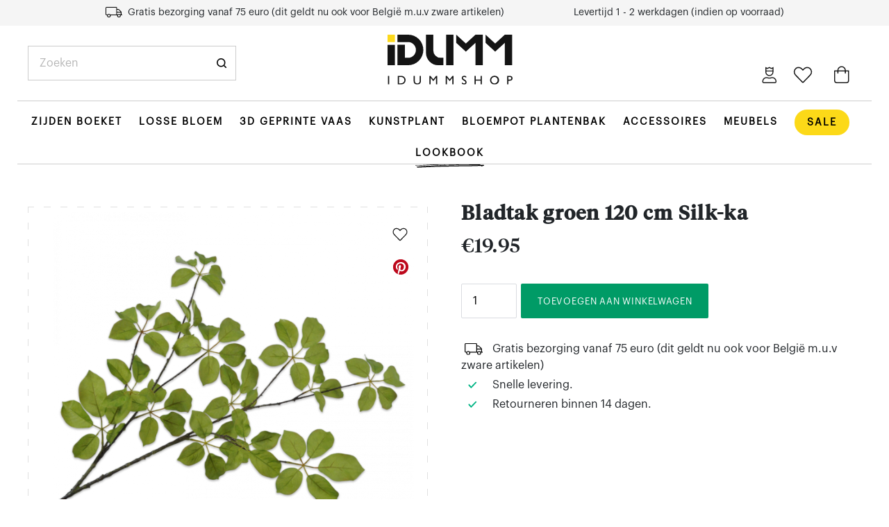

--- FILE ---
content_type: text/html; charset=utf-8
request_url: https://www.google.com/recaptcha/api2/anchor?ar=1&k=6Le1-m0rAAAAAJiky0YZP-wQV6KAWs7tntwaN1Z5&co=aHR0cHM6Ly9pZHVtbXNob3Aubmw6NDQz&hl=en&v=PoyoqOPhxBO7pBk68S4YbpHZ&size=invisible&anchor-ms=20000&execute-ms=30000&cb=6mnsa1ub4fc8
body_size: 48708
content:
<!DOCTYPE HTML><html dir="ltr" lang="en"><head><meta http-equiv="Content-Type" content="text/html; charset=UTF-8">
<meta http-equiv="X-UA-Compatible" content="IE=edge">
<title>reCAPTCHA</title>
<style type="text/css">
/* cyrillic-ext */
@font-face {
  font-family: 'Roboto';
  font-style: normal;
  font-weight: 400;
  font-stretch: 100%;
  src: url(//fonts.gstatic.com/s/roboto/v48/KFO7CnqEu92Fr1ME7kSn66aGLdTylUAMa3GUBHMdazTgWw.woff2) format('woff2');
  unicode-range: U+0460-052F, U+1C80-1C8A, U+20B4, U+2DE0-2DFF, U+A640-A69F, U+FE2E-FE2F;
}
/* cyrillic */
@font-face {
  font-family: 'Roboto';
  font-style: normal;
  font-weight: 400;
  font-stretch: 100%;
  src: url(//fonts.gstatic.com/s/roboto/v48/KFO7CnqEu92Fr1ME7kSn66aGLdTylUAMa3iUBHMdazTgWw.woff2) format('woff2');
  unicode-range: U+0301, U+0400-045F, U+0490-0491, U+04B0-04B1, U+2116;
}
/* greek-ext */
@font-face {
  font-family: 'Roboto';
  font-style: normal;
  font-weight: 400;
  font-stretch: 100%;
  src: url(//fonts.gstatic.com/s/roboto/v48/KFO7CnqEu92Fr1ME7kSn66aGLdTylUAMa3CUBHMdazTgWw.woff2) format('woff2');
  unicode-range: U+1F00-1FFF;
}
/* greek */
@font-face {
  font-family: 'Roboto';
  font-style: normal;
  font-weight: 400;
  font-stretch: 100%;
  src: url(//fonts.gstatic.com/s/roboto/v48/KFO7CnqEu92Fr1ME7kSn66aGLdTylUAMa3-UBHMdazTgWw.woff2) format('woff2');
  unicode-range: U+0370-0377, U+037A-037F, U+0384-038A, U+038C, U+038E-03A1, U+03A3-03FF;
}
/* math */
@font-face {
  font-family: 'Roboto';
  font-style: normal;
  font-weight: 400;
  font-stretch: 100%;
  src: url(//fonts.gstatic.com/s/roboto/v48/KFO7CnqEu92Fr1ME7kSn66aGLdTylUAMawCUBHMdazTgWw.woff2) format('woff2');
  unicode-range: U+0302-0303, U+0305, U+0307-0308, U+0310, U+0312, U+0315, U+031A, U+0326-0327, U+032C, U+032F-0330, U+0332-0333, U+0338, U+033A, U+0346, U+034D, U+0391-03A1, U+03A3-03A9, U+03B1-03C9, U+03D1, U+03D5-03D6, U+03F0-03F1, U+03F4-03F5, U+2016-2017, U+2034-2038, U+203C, U+2040, U+2043, U+2047, U+2050, U+2057, U+205F, U+2070-2071, U+2074-208E, U+2090-209C, U+20D0-20DC, U+20E1, U+20E5-20EF, U+2100-2112, U+2114-2115, U+2117-2121, U+2123-214F, U+2190, U+2192, U+2194-21AE, U+21B0-21E5, U+21F1-21F2, U+21F4-2211, U+2213-2214, U+2216-22FF, U+2308-230B, U+2310, U+2319, U+231C-2321, U+2336-237A, U+237C, U+2395, U+239B-23B7, U+23D0, U+23DC-23E1, U+2474-2475, U+25AF, U+25B3, U+25B7, U+25BD, U+25C1, U+25CA, U+25CC, U+25FB, U+266D-266F, U+27C0-27FF, U+2900-2AFF, U+2B0E-2B11, U+2B30-2B4C, U+2BFE, U+3030, U+FF5B, U+FF5D, U+1D400-1D7FF, U+1EE00-1EEFF;
}
/* symbols */
@font-face {
  font-family: 'Roboto';
  font-style: normal;
  font-weight: 400;
  font-stretch: 100%;
  src: url(//fonts.gstatic.com/s/roboto/v48/KFO7CnqEu92Fr1ME7kSn66aGLdTylUAMaxKUBHMdazTgWw.woff2) format('woff2');
  unicode-range: U+0001-000C, U+000E-001F, U+007F-009F, U+20DD-20E0, U+20E2-20E4, U+2150-218F, U+2190, U+2192, U+2194-2199, U+21AF, U+21E6-21F0, U+21F3, U+2218-2219, U+2299, U+22C4-22C6, U+2300-243F, U+2440-244A, U+2460-24FF, U+25A0-27BF, U+2800-28FF, U+2921-2922, U+2981, U+29BF, U+29EB, U+2B00-2BFF, U+4DC0-4DFF, U+FFF9-FFFB, U+10140-1018E, U+10190-1019C, U+101A0, U+101D0-101FD, U+102E0-102FB, U+10E60-10E7E, U+1D2C0-1D2D3, U+1D2E0-1D37F, U+1F000-1F0FF, U+1F100-1F1AD, U+1F1E6-1F1FF, U+1F30D-1F30F, U+1F315, U+1F31C, U+1F31E, U+1F320-1F32C, U+1F336, U+1F378, U+1F37D, U+1F382, U+1F393-1F39F, U+1F3A7-1F3A8, U+1F3AC-1F3AF, U+1F3C2, U+1F3C4-1F3C6, U+1F3CA-1F3CE, U+1F3D4-1F3E0, U+1F3ED, U+1F3F1-1F3F3, U+1F3F5-1F3F7, U+1F408, U+1F415, U+1F41F, U+1F426, U+1F43F, U+1F441-1F442, U+1F444, U+1F446-1F449, U+1F44C-1F44E, U+1F453, U+1F46A, U+1F47D, U+1F4A3, U+1F4B0, U+1F4B3, U+1F4B9, U+1F4BB, U+1F4BF, U+1F4C8-1F4CB, U+1F4D6, U+1F4DA, U+1F4DF, U+1F4E3-1F4E6, U+1F4EA-1F4ED, U+1F4F7, U+1F4F9-1F4FB, U+1F4FD-1F4FE, U+1F503, U+1F507-1F50B, U+1F50D, U+1F512-1F513, U+1F53E-1F54A, U+1F54F-1F5FA, U+1F610, U+1F650-1F67F, U+1F687, U+1F68D, U+1F691, U+1F694, U+1F698, U+1F6AD, U+1F6B2, U+1F6B9-1F6BA, U+1F6BC, U+1F6C6-1F6CF, U+1F6D3-1F6D7, U+1F6E0-1F6EA, U+1F6F0-1F6F3, U+1F6F7-1F6FC, U+1F700-1F7FF, U+1F800-1F80B, U+1F810-1F847, U+1F850-1F859, U+1F860-1F887, U+1F890-1F8AD, U+1F8B0-1F8BB, U+1F8C0-1F8C1, U+1F900-1F90B, U+1F93B, U+1F946, U+1F984, U+1F996, U+1F9E9, U+1FA00-1FA6F, U+1FA70-1FA7C, U+1FA80-1FA89, U+1FA8F-1FAC6, U+1FACE-1FADC, U+1FADF-1FAE9, U+1FAF0-1FAF8, U+1FB00-1FBFF;
}
/* vietnamese */
@font-face {
  font-family: 'Roboto';
  font-style: normal;
  font-weight: 400;
  font-stretch: 100%;
  src: url(//fonts.gstatic.com/s/roboto/v48/KFO7CnqEu92Fr1ME7kSn66aGLdTylUAMa3OUBHMdazTgWw.woff2) format('woff2');
  unicode-range: U+0102-0103, U+0110-0111, U+0128-0129, U+0168-0169, U+01A0-01A1, U+01AF-01B0, U+0300-0301, U+0303-0304, U+0308-0309, U+0323, U+0329, U+1EA0-1EF9, U+20AB;
}
/* latin-ext */
@font-face {
  font-family: 'Roboto';
  font-style: normal;
  font-weight: 400;
  font-stretch: 100%;
  src: url(//fonts.gstatic.com/s/roboto/v48/KFO7CnqEu92Fr1ME7kSn66aGLdTylUAMa3KUBHMdazTgWw.woff2) format('woff2');
  unicode-range: U+0100-02BA, U+02BD-02C5, U+02C7-02CC, U+02CE-02D7, U+02DD-02FF, U+0304, U+0308, U+0329, U+1D00-1DBF, U+1E00-1E9F, U+1EF2-1EFF, U+2020, U+20A0-20AB, U+20AD-20C0, U+2113, U+2C60-2C7F, U+A720-A7FF;
}
/* latin */
@font-face {
  font-family: 'Roboto';
  font-style: normal;
  font-weight: 400;
  font-stretch: 100%;
  src: url(//fonts.gstatic.com/s/roboto/v48/KFO7CnqEu92Fr1ME7kSn66aGLdTylUAMa3yUBHMdazQ.woff2) format('woff2');
  unicode-range: U+0000-00FF, U+0131, U+0152-0153, U+02BB-02BC, U+02C6, U+02DA, U+02DC, U+0304, U+0308, U+0329, U+2000-206F, U+20AC, U+2122, U+2191, U+2193, U+2212, U+2215, U+FEFF, U+FFFD;
}
/* cyrillic-ext */
@font-face {
  font-family: 'Roboto';
  font-style: normal;
  font-weight: 500;
  font-stretch: 100%;
  src: url(//fonts.gstatic.com/s/roboto/v48/KFO7CnqEu92Fr1ME7kSn66aGLdTylUAMa3GUBHMdazTgWw.woff2) format('woff2');
  unicode-range: U+0460-052F, U+1C80-1C8A, U+20B4, U+2DE0-2DFF, U+A640-A69F, U+FE2E-FE2F;
}
/* cyrillic */
@font-face {
  font-family: 'Roboto';
  font-style: normal;
  font-weight: 500;
  font-stretch: 100%;
  src: url(//fonts.gstatic.com/s/roboto/v48/KFO7CnqEu92Fr1ME7kSn66aGLdTylUAMa3iUBHMdazTgWw.woff2) format('woff2');
  unicode-range: U+0301, U+0400-045F, U+0490-0491, U+04B0-04B1, U+2116;
}
/* greek-ext */
@font-face {
  font-family: 'Roboto';
  font-style: normal;
  font-weight: 500;
  font-stretch: 100%;
  src: url(//fonts.gstatic.com/s/roboto/v48/KFO7CnqEu92Fr1ME7kSn66aGLdTylUAMa3CUBHMdazTgWw.woff2) format('woff2');
  unicode-range: U+1F00-1FFF;
}
/* greek */
@font-face {
  font-family: 'Roboto';
  font-style: normal;
  font-weight: 500;
  font-stretch: 100%;
  src: url(//fonts.gstatic.com/s/roboto/v48/KFO7CnqEu92Fr1ME7kSn66aGLdTylUAMa3-UBHMdazTgWw.woff2) format('woff2');
  unicode-range: U+0370-0377, U+037A-037F, U+0384-038A, U+038C, U+038E-03A1, U+03A3-03FF;
}
/* math */
@font-face {
  font-family: 'Roboto';
  font-style: normal;
  font-weight: 500;
  font-stretch: 100%;
  src: url(//fonts.gstatic.com/s/roboto/v48/KFO7CnqEu92Fr1ME7kSn66aGLdTylUAMawCUBHMdazTgWw.woff2) format('woff2');
  unicode-range: U+0302-0303, U+0305, U+0307-0308, U+0310, U+0312, U+0315, U+031A, U+0326-0327, U+032C, U+032F-0330, U+0332-0333, U+0338, U+033A, U+0346, U+034D, U+0391-03A1, U+03A3-03A9, U+03B1-03C9, U+03D1, U+03D5-03D6, U+03F0-03F1, U+03F4-03F5, U+2016-2017, U+2034-2038, U+203C, U+2040, U+2043, U+2047, U+2050, U+2057, U+205F, U+2070-2071, U+2074-208E, U+2090-209C, U+20D0-20DC, U+20E1, U+20E5-20EF, U+2100-2112, U+2114-2115, U+2117-2121, U+2123-214F, U+2190, U+2192, U+2194-21AE, U+21B0-21E5, U+21F1-21F2, U+21F4-2211, U+2213-2214, U+2216-22FF, U+2308-230B, U+2310, U+2319, U+231C-2321, U+2336-237A, U+237C, U+2395, U+239B-23B7, U+23D0, U+23DC-23E1, U+2474-2475, U+25AF, U+25B3, U+25B7, U+25BD, U+25C1, U+25CA, U+25CC, U+25FB, U+266D-266F, U+27C0-27FF, U+2900-2AFF, U+2B0E-2B11, U+2B30-2B4C, U+2BFE, U+3030, U+FF5B, U+FF5D, U+1D400-1D7FF, U+1EE00-1EEFF;
}
/* symbols */
@font-face {
  font-family: 'Roboto';
  font-style: normal;
  font-weight: 500;
  font-stretch: 100%;
  src: url(//fonts.gstatic.com/s/roboto/v48/KFO7CnqEu92Fr1ME7kSn66aGLdTylUAMaxKUBHMdazTgWw.woff2) format('woff2');
  unicode-range: U+0001-000C, U+000E-001F, U+007F-009F, U+20DD-20E0, U+20E2-20E4, U+2150-218F, U+2190, U+2192, U+2194-2199, U+21AF, U+21E6-21F0, U+21F3, U+2218-2219, U+2299, U+22C4-22C6, U+2300-243F, U+2440-244A, U+2460-24FF, U+25A0-27BF, U+2800-28FF, U+2921-2922, U+2981, U+29BF, U+29EB, U+2B00-2BFF, U+4DC0-4DFF, U+FFF9-FFFB, U+10140-1018E, U+10190-1019C, U+101A0, U+101D0-101FD, U+102E0-102FB, U+10E60-10E7E, U+1D2C0-1D2D3, U+1D2E0-1D37F, U+1F000-1F0FF, U+1F100-1F1AD, U+1F1E6-1F1FF, U+1F30D-1F30F, U+1F315, U+1F31C, U+1F31E, U+1F320-1F32C, U+1F336, U+1F378, U+1F37D, U+1F382, U+1F393-1F39F, U+1F3A7-1F3A8, U+1F3AC-1F3AF, U+1F3C2, U+1F3C4-1F3C6, U+1F3CA-1F3CE, U+1F3D4-1F3E0, U+1F3ED, U+1F3F1-1F3F3, U+1F3F5-1F3F7, U+1F408, U+1F415, U+1F41F, U+1F426, U+1F43F, U+1F441-1F442, U+1F444, U+1F446-1F449, U+1F44C-1F44E, U+1F453, U+1F46A, U+1F47D, U+1F4A3, U+1F4B0, U+1F4B3, U+1F4B9, U+1F4BB, U+1F4BF, U+1F4C8-1F4CB, U+1F4D6, U+1F4DA, U+1F4DF, U+1F4E3-1F4E6, U+1F4EA-1F4ED, U+1F4F7, U+1F4F9-1F4FB, U+1F4FD-1F4FE, U+1F503, U+1F507-1F50B, U+1F50D, U+1F512-1F513, U+1F53E-1F54A, U+1F54F-1F5FA, U+1F610, U+1F650-1F67F, U+1F687, U+1F68D, U+1F691, U+1F694, U+1F698, U+1F6AD, U+1F6B2, U+1F6B9-1F6BA, U+1F6BC, U+1F6C6-1F6CF, U+1F6D3-1F6D7, U+1F6E0-1F6EA, U+1F6F0-1F6F3, U+1F6F7-1F6FC, U+1F700-1F7FF, U+1F800-1F80B, U+1F810-1F847, U+1F850-1F859, U+1F860-1F887, U+1F890-1F8AD, U+1F8B0-1F8BB, U+1F8C0-1F8C1, U+1F900-1F90B, U+1F93B, U+1F946, U+1F984, U+1F996, U+1F9E9, U+1FA00-1FA6F, U+1FA70-1FA7C, U+1FA80-1FA89, U+1FA8F-1FAC6, U+1FACE-1FADC, U+1FADF-1FAE9, U+1FAF0-1FAF8, U+1FB00-1FBFF;
}
/* vietnamese */
@font-face {
  font-family: 'Roboto';
  font-style: normal;
  font-weight: 500;
  font-stretch: 100%;
  src: url(//fonts.gstatic.com/s/roboto/v48/KFO7CnqEu92Fr1ME7kSn66aGLdTylUAMa3OUBHMdazTgWw.woff2) format('woff2');
  unicode-range: U+0102-0103, U+0110-0111, U+0128-0129, U+0168-0169, U+01A0-01A1, U+01AF-01B0, U+0300-0301, U+0303-0304, U+0308-0309, U+0323, U+0329, U+1EA0-1EF9, U+20AB;
}
/* latin-ext */
@font-face {
  font-family: 'Roboto';
  font-style: normal;
  font-weight: 500;
  font-stretch: 100%;
  src: url(//fonts.gstatic.com/s/roboto/v48/KFO7CnqEu92Fr1ME7kSn66aGLdTylUAMa3KUBHMdazTgWw.woff2) format('woff2');
  unicode-range: U+0100-02BA, U+02BD-02C5, U+02C7-02CC, U+02CE-02D7, U+02DD-02FF, U+0304, U+0308, U+0329, U+1D00-1DBF, U+1E00-1E9F, U+1EF2-1EFF, U+2020, U+20A0-20AB, U+20AD-20C0, U+2113, U+2C60-2C7F, U+A720-A7FF;
}
/* latin */
@font-face {
  font-family: 'Roboto';
  font-style: normal;
  font-weight: 500;
  font-stretch: 100%;
  src: url(//fonts.gstatic.com/s/roboto/v48/KFO7CnqEu92Fr1ME7kSn66aGLdTylUAMa3yUBHMdazQ.woff2) format('woff2');
  unicode-range: U+0000-00FF, U+0131, U+0152-0153, U+02BB-02BC, U+02C6, U+02DA, U+02DC, U+0304, U+0308, U+0329, U+2000-206F, U+20AC, U+2122, U+2191, U+2193, U+2212, U+2215, U+FEFF, U+FFFD;
}
/* cyrillic-ext */
@font-face {
  font-family: 'Roboto';
  font-style: normal;
  font-weight: 900;
  font-stretch: 100%;
  src: url(//fonts.gstatic.com/s/roboto/v48/KFO7CnqEu92Fr1ME7kSn66aGLdTylUAMa3GUBHMdazTgWw.woff2) format('woff2');
  unicode-range: U+0460-052F, U+1C80-1C8A, U+20B4, U+2DE0-2DFF, U+A640-A69F, U+FE2E-FE2F;
}
/* cyrillic */
@font-face {
  font-family: 'Roboto';
  font-style: normal;
  font-weight: 900;
  font-stretch: 100%;
  src: url(//fonts.gstatic.com/s/roboto/v48/KFO7CnqEu92Fr1ME7kSn66aGLdTylUAMa3iUBHMdazTgWw.woff2) format('woff2');
  unicode-range: U+0301, U+0400-045F, U+0490-0491, U+04B0-04B1, U+2116;
}
/* greek-ext */
@font-face {
  font-family: 'Roboto';
  font-style: normal;
  font-weight: 900;
  font-stretch: 100%;
  src: url(//fonts.gstatic.com/s/roboto/v48/KFO7CnqEu92Fr1ME7kSn66aGLdTylUAMa3CUBHMdazTgWw.woff2) format('woff2');
  unicode-range: U+1F00-1FFF;
}
/* greek */
@font-face {
  font-family: 'Roboto';
  font-style: normal;
  font-weight: 900;
  font-stretch: 100%;
  src: url(//fonts.gstatic.com/s/roboto/v48/KFO7CnqEu92Fr1ME7kSn66aGLdTylUAMa3-UBHMdazTgWw.woff2) format('woff2');
  unicode-range: U+0370-0377, U+037A-037F, U+0384-038A, U+038C, U+038E-03A1, U+03A3-03FF;
}
/* math */
@font-face {
  font-family: 'Roboto';
  font-style: normal;
  font-weight: 900;
  font-stretch: 100%;
  src: url(//fonts.gstatic.com/s/roboto/v48/KFO7CnqEu92Fr1ME7kSn66aGLdTylUAMawCUBHMdazTgWw.woff2) format('woff2');
  unicode-range: U+0302-0303, U+0305, U+0307-0308, U+0310, U+0312, U+0315, U+031A, U+0326-0327, U+032C, U+032F-0330, U+0332-0333, U+0338, U+033A, U+0346, U+034D, U+0391-03A1, U+03A3-03A9, U+03B1-03C9, U+03D1, U+03D5-03D6, U+03F0-03F1, U+03F4-03F5, U+2016-2017, U+2034-2038, U+203C, U+2040, U+2043, U+2047, U+2050, U+2057, U+205F, U+2070-2071, U+2074-208E, U+2090-209C, U+20D0-20DC, U+20E1, U+20E5-20EF, U+2100-2112, U+2114-2115, U+2117-2121, U+2123-214F, U+2190, U+2192, U+2194-21AE, U+21B0-21E5, U+21F1-21F2, U+21F4-2211, U+2213-2214, U+2216-22FF, U+2308-230B, U+2310, U+2319, U+231C-2321, U+2336-237A, U+237C, U+2395, U+239B-23B7, U+23D0, U+23DC-23E1, U+2474-2475, U+25AF, U+25B3, U+25B7, U+25BD, U+25C1, U+25CA, U+25CC, U+25FB, U+266D-266F, U+27C0-27FF, U+2900-2AFF, U+2B0E-2B11, U+2B30-2B4C, U+2BFE, U+3030, U+FF5B, U+FF5D, U+1D400-1D7FF, U+1EE00-1EEFF;
}
/* symbols */
@font-face {
  font-family: 'Roboto';
  font-style: normal;
  font-weight: 900;
  font-stretch: 100%;
  src: url(//fonts.gstatic.com/s/roboto/v48/KFO7CnqEu92Fr1ME7kSn66aGLdTylUAMaxKUBHMdazTgWw.woff2) format('woff2');
  unicode-range: U+0001-000C, U+000E-001F, U+007F-009F, U+20DD-20E0, U+20E2-20E4, U+2150-218F, U+2190, U+2192, U+2194-2199, U+21AF, U+21E6-21F0, U+21F3, U+2218-2219, U+2299, U+22C4-22C6, U+2300-243F, U+2440-244A, U+2460-24FF, U+25A0-27BF, U+2800-28FF, U+2921-2922, U+2981, U+29BF, U+29EB, U+2B00-2BFF, U+4DC0-4DFF, U+FFF9-FFFB, U+10140-1018E, U+10190-1019C, U+101A0, U+101D0-101FD, U+102E0-102FB, U+10E60-10E7E, U+1D2C0-1D2D3, U+1D2E0-1D37F, U+1F000-1F0FF, U+1F100-1F1AD, U+1F1E6-1F1FF, U+1F30D-1F30F, U+1F315, U+1F31C, U+1F31E, U+1F320-1F32C, U+1F336, U+1F378, U+1F37D, U+1F382, U+1F393-1F39F, U+1F3A7-1F3A8, U+1F3AC-1F3AF, U+1F3C2, U+1F3C4-1F3C6, U+1F3CA-1F3CE, U+1F3D4-1F3E0, U+1F3ED, U+1F3F1-1F3F3, U+1F3F5-1F3F7, U+1F408, U+1F415, U+1F41F, U+1F426, U+1F43F, U+1F441-1F442, U+1F444, U+1F446-1F449, U+1F44C-1F44E, U+1F453, U+1F46A, U+1F47D, U+1F4A3, U+1F4B0, U+1F4B3, U+1F4B9, U+1F4BB, U+1F4BF, U+1F4C8-1F4CB, U+1F4D6, U+1F4DA, U+1F4DF, U+1F4E3-1F4E6, U+1F4EA-1F4ED, U+1F4F7, U+1F4F9-1F4FB, U+1F4FD-1F4FE, U+1F503, U+1F507-1F50B, U+1F50D, U+1F512-1F513, U+1F53E-1F54A, U+1F54F-1F5FA, U+1F610, U+1F650-1F67F, U+1F687, U+1F68D, U+1F691, U+1F694, U+1F698, U+1F6AD, U+1F6B2, U+1F6B9-1F6BA, U+1F6BC, U+1F6C6-1F6CF, U+1F6D3-1F6D7, U+1F6E0-1F6EA, U+1F6F0-1F6F3, U+1F6F7-1F6FC, U+1F700-1F7FF, U+1F800-1F80B, U+1F810-1F847, U+1F850-1F859, U+1F860-1F887, U+1F890-1F8AD, U+1F8B0-1F8BB, U+1F8C0-1F8C1, U+1F900-1F90B, U+1F93B, U+1F946, U+1F984, U+1F996, U+1F9E9, U+1FA00-1FA6F, U+1FA70-1FA7C, U+1FA80-1FA89, U+1FA8F-1FAC6, U+1FACE-1FADC, U+1FADF-1FAE9, U+1FAF0-1FAF8, U+1FB00-1FBFF;
}
/* vietnamese */
@font-face {
  font-family: 'Roboto';
  font-style: normal;
  font-weight: 900;
  font-stretch: 100%;
  src: url(//fonts.gstatic.com/s/roboto/v48/KFO7CnqEu92Fr1ME7kSn66aGLdTylUAMa3OUBHMdazTgWw.woff2) format('woff2');
  unicode-range: U+0102-0103, U+0110-0111, U+0128-0129, U+0168-0169, U+01A0-01A1, U+01AF-01B0, U+0300-0301, U+0303-0304, U+0308-0309, U+0323, U+0329, U+1EA0-1EF9, U+20AB;
}
/* latin-ext */
@font-face {
  font-family: 'Roboto';
  font-style: normal;
  font-weight: 900;
  font-stretch: 100%;
  src: url(//fonts.gstatic.com/s/roboto/v48/KFO7CnqEu92Fr1ME7kSn66aGLdTylUAMa3KUBHMdazTgWw.woff2) format('woff2');
  unicode-range: U+0100-02BA, U+02BD-02C5, U+02C7-02CC, U+02CE-02D7, U+02DD-02FF, U+0304, U+0308, U+0329, U+1D00-1DBF, U+1E00-1E9F, U+1EF2-1EFF, U+2020, U+20A0-20AB, U+20AD-20C0, U+2113, U+2C60-2C7F, U+A720-A7FF;
}
/* latin */
@font-face {
  font-family: 'Roboto';
  font-style: normal;
  font-weight: 900;
  font-stretch: 100%;
  src: url(//fonts.gstatic.com/s/roboto/v48/KFO7CnqEu92Fr1ME7kSn66aGLdTylUAMa3yUBHMdazQ.woff2) format('woff2');
  unicode-range: U+0000-00FF, U+0131, U+0152-0153, U+02BB-02BC, U+02C6, U+02DA, U+02DC, U+0304, U+0308, U+0329, U+2000-206F, U+20AC, U+2122, U+2191, U+2193, U+2212, U+2215, U+FEFF, U+FFFD;
}

</style>
<link rel="stylesheet" type="text/css" href="https://www.gstatic.com/recaptcha/releases/PoyoqOPhxBO7pBk68S4YbpHZ/styles__ltr.css">
<script nonce="7Vyxt8SzQVPu0vPJdoSkuA" type="text/javascript">window['__recaptcha_api'] = 'https://www.google.com/recaptcha/api2/';</script>
<script type="text/javascript" src="https://www.gstatic.com/recaptcha/releases/PoyoqOPhxBO7pBk68S4YbpHZ/recaptcha__en.js" nonce="7Vyxt8SzQVPu0vPJdoSkuA">
      
    </script></head>
<body><div id="rc-anchor-alert" class="rc-anchor-alert"></div>
<input type="hidden" id="recaptcha-token" value="[base64]">
<script type="text/javascript" nonce="7Vyxt8SzQVPu0vPJdoSkuA">
      recaptcha.anchor.Main.init("[\x22ainput\x22,[\x22bgdata\x22,\x22\x22,\[base64]/[base64]/[base64]/[base64]/[base64]/[base64]/[base64]/[base64]/[base64]/[base64]\\u003d\x22,\[base64]\x22,\x22wrITw5FBw6PDkn/DvG/[base64]/DrMKZw7PDth3Cl8KCw5rCglrDqsKewpEvTVdWOE4mwoPDn8O3awHDqhETcMO8w69qw4c6w6dRDFPCh8OZF07CrMKBPMOtw7bDvT1iw7/CrEB1wqZhwqvDuxfDjsOxwptEGcKEwqvDrcOZw6PCjMKhwoplBwXDsBpsa8O+wpbCqcK4w6PDgMKEw6jCh8K/F8OaSG3CssOkwqw6MUZ8BsOlIH/CuMK0wpLCi8OQS8KjwrvDgm/DkMKGwpPDpFd2w73ClsK7MsO1HMOWVFxKCMKnSj1vJhvCv3V9w59gPwlcMcOIw4/Do1nDu1TDnsOzGMOGW8OWwqfCtMKXwqfCkCctw5hKw70hdmccwrPDncKrN0AZSsOdwr5jQcKnwqrCvzDDlsKWP8KTeMK2UMKLWcKqw7ZXwrJpw6UPw64MwqELeTLDqRfCg3p/w7Atw68GPC/Ct8KrwoLCrsOCFXTDqT3Dn8KlwrjCiQJVw7rDosKQK8Kdf8OOwqzDpU92wpfCqDfDpsOSwpTCtcKOFMKyBAc1w5DCpXtIwogywoVWO2dGbHPDrMO7wrRBaRxLw6/CqQ/DijDDhBYmPnh+LQA8wrR0w4fCvMOSwp3Cn8K5X8Olw5cqwo0fwrESwofDksOJwrHDvMKhPsKtMDs1dH5KX8Opw61fw7MPwqc6wrDCsRY+bGdud8KLOcKRSlzCv8OYYG5FwqXCocOHwozCpnHDlVHChMOxwpvCncKxw5M/[base64]/[base64]/[base64]/w7LCmklaIsO+wqvCucKfwqjCpRLDkMOPw6zCjsOxYsOrw5/DlsOjNsKMwp/[base64]/DqMO3w5t9wpY+wq/DjmMTw5HDs8KrwrMmPCrDgMKmJhBqG1bCuMKXwpBJwrdsMsKJVznCo0whEsK/w5fDuXJWMGsLw67CuTN2wqc9wq7Cp0TDol1dHcKIfEjCosKAwpMJTArDlBvCgxxkwrHDmcKUX8O0w6xSw4zCv8KCGF4vH8Ogw4jCusKLfsO9URTDr1oTYcKIw6nCgBxqw5QUwpUrdW/DscO0dB3Dhl5USsO/w6koU2fCsXzDrcK/w7TDqB3CnMK9w6xwwo7DvipUAF83NXh/w7UFw4XCvA7Cm1XDv2Z2w5FJDFQmEDTDu8OuGMOcw64sDy5pSz7DtcKba1pJTmssSsOqesKjBRdXSCHCucODfsKDPG1qSjJ6Zi4Ewo/DnRlvLcKaworClwXCqyR9w4sowoMaOEkqw5vCrnfCu2vDs8O9w7hRw4w7XMOXw5s6wpfCh8KBAlDDlsO3RMKPJ8Kfw4XDgcORw6HCqhXDimIqIRfCqyFSOEvCksOWw68fwqPDvsK+wpbDrCg0wpoBHmbDjQktwqHDnTbDpXpdwovDuwbDlwfCisOjw6kLHMO5a8Kaw4/DmsKzSX4JwpjDs8KvLkpSLcKHTh3DtWEyw5rDj3d2TsOowotUEhTDg1dpw4zDs8O9wpYcwrZZwqDDocKiw7pLDU3DrDNjwppQw4LDscOdKMK2w7nChMKTBwlSw7smGcKFNhXDvHJKfl3Cq8KJf2/DkcOmw5DDoD9iwrzCicKFwpoTw5DCosO7w7LCmsKjacKQUksXSsONwq4bfi/Cm8ONw4zDql7CvMOUw5fCssK/S09LfhHCpyHCh8KDBAPDix/DjxXDkMO1wqlvwqhzwrrCosKKwqjCqMKbUFrDmsKfw5VVIgMkwoQ/I8OCFcKRAMKgwq5Qwq3Dv8Opw7Jfd8K4wrrDkQEiwo3Dq8O8X8KzwowbR8ONdcK4UcOzYsOdwpjDnmjDhMKaMcKxVxPCmCvDuHB2wrRkw4HDoy3CoX7CrMKzCcOwbkjDrsO5IMOIdsO5HTnCtMONwpXDl18KI8O8E8Kjw5nCgCLDlMOlwrDDkMKaSMKCw6/CucO2w43DvRgQQcKWcMOhG1gRR8K+RSTDiDrDlMKHf8OJYcKzwqrDkMKmIjXDi8OhwrPCmycew7PCrmtvTsOEciNBwpXCrlXDv8KzwqXCo8Olw6wgdsONwqHCr8KGSMO5wq8Uwq7DqsK/[base64]/QsKBWjxAVcOcwoVrw7XCognCkHoBAlbDusOkwpUkwqnCpFbDksKPwotRw6FzGyLCtSRTwofCtcKlC8Kvw6NKw5NQdMOcanEow5HCgFHCoMOAw6o4CUQrVBjCsWTCsQQpwp/DuRrChcOESWLCh8KzfXfDksKfD0JQw47DtsONwrbDosO7P3AoS8KGw55tNVRPwogjJsKlQ8Kww7lUdcKtNQQaWcO6H8OKw5rCvcOtwp0ubMKIAz3ClsK/CwPCq8Kjwp/CpjrCh8KlIg57E8Ouw7vDsFQQw57DssOHVcOkw75fFsKreFLCosKuwqLCpinChxEIwp8LanF7wqTCniVrw6xhw6TCj8KBw6rDh8O9Ehcdwo5pw6FFGsKgOm7CiQ/Cqg5Aw6vDosKFBcKqP1FKwrFpwobCoRY3cxwMIQtdwoPCo8KNJ8OXw7PCssKDNScCIy0bGX7DtQvDo8ODaCnCjcOnC8KxEcOnw4Uhw5cawpTChUxjPcKZwqgpV8KAw7vCncOcTcOPdD7ClcKIKSPCs8OkEMO0w4nDl0fCiMO4w7/DiUTCvTfCpFHDiignwqwCw587QcOawqsyRQh0wqzDijDDg8ODf8KsPFXDu8Kvw5vCk0shwp8FVcOzw5c3w7xXAMKHRsK8wrt5P0smG8Oaw5VnF8Kdw7zChsOvCMKbNcOXwpPDskAwOQAqw49/FnrDujzDoE9nwpbDmWxxfcOlw7LDusObwrZFw5PCok9+CMOWdMKkwqNEw6vDu8OdwqbCtcKzw6DCt8KCQWXCiQpjYcKbPn15bcOIC8KSwr3ClcOlZVTClHTDlV/CkDFjwppQw4IeIsOtwo/[base64]/[base64]/[base64]/Cjm3DnW0WeQ7Cu3jDiGRuVcOzwqw3wq13wq4zwqkKw51vSMKoKHjDvGVmBcK1w6c0YSxnwqJ/FMKAw5FNw67CnsOhwrloLcOIwociFsKDwq3DjMOYw6vCpBJFwpzCjhRnBcKhBMKCRsKow6Vcwq8tw6lhV1XCi8KODWnCicOsc0h+w4nCkSlfRHfCtcOww5RewoRyN1dqMcOHw63DtFzDgMOHcMKKVsKDJsOUY2rCh8Ofw7XDrHMXw63DucKfwqfDpzxWwq/CisKvwqFvw6Z4w6/Dk1wfYWjCrcOMAsO6w7VbwpvDqgPCqE08w7Nrw5zCihHDgyZnCsOhO1rDmMKLHSnDmRsaD8KDwpbCn8KqUMO1CkVHwr1xecKmwp3CucKAw4jDnsOyRS0sw6nCiSlpKcKYw43CmFkiFivDo8Kswo4Ow5TCn3VrIMKZwrzCqTfDhGFNwp7Du8Ocw5/[base64]/[base64]/CiBbDs8O5DE/[base64]/CscKgw6d2ekvDoh7DhS3CvcK2dMKywoRBw6PDhMOZBgLCqifCpUDCi0DCnsO+UsOsXsKGKGLDgMKhwpbDmsO9UcO3wqbDo8ODDMKjFMK/esOEwoFHFcOwOsOew4bCqcK3woJswoNbwqkgw50/w4LCl8Kfw7DCpsOMcBovIyN6S1F4wqdew6TDuMOHwqjChQXCg8OCdCsRwoNIIUV+w61oZHDCpAvClykewqhaw4xXwoBWw6VEwoLDuyEld8Kswr7CrDppwoDDkEnCiMKMV8KCw7nDtMKgwrrDlsOqw4/Dti/ClE5ew7rCsmVNPsOgw6wNwo7CmCjCtsKcW8KLwovDtcO4P8K2w5JgDSfDtsOcFlJmP1FAOWFYCXHDi8OvVW8Hw4lNwpEqIj9Pw4rDocOba3NscsKhLGhleQMlfsOKeMOzFMKqA8K9wpwVwpYSwoYxwohgw6sTPk8RB3YlwqAYJEHDrsOOwrI/w5jCrXjCqGTCm8OXwrbCmgjCsMK9Q8ODw5B0wrHCnHJjFSVuZsOlOFpbTsOrBsKiQgzCrjvDusKCITpnwo40w5NRwqPDhMOXC0wsQ8OIw4HChTTDsi/[base64]/DoMK6w6nCnFJtPsKEw4tAwoDCq8KkKcK+GSXCuTfCoh3Cj1wrAcKoRgvCmMOwwoRvwp4AT8KcwrLDugvDmcOJEW7DrVY/MMK5V8KCFlHCmRPCnC/DgwhmQsOKwrbDhzoTGkxrCQY/RTNzw6d9GQTDllzDrMKCw7zClHoHalTDp10AeG3DkcOLwrI7RsKhWH8zwoJJLStjw4LCicOMw67Col4vw51fdAU0wrw8w7nCvjR3wq9pK8O6wqbCg8OCw7ohw6hJLsONwqPDucK6G8OCwoPDs2TDnw7CnsKbw4/DhBYQPg5ewqTDoQDDssKANwHDsy1Nw7nCpibCgy8Yw6lQwp/DgMObw4ZXwojCsx/DhMKmwoZjT1Q6wrMOOcKZw47CrE3Du2DDiDDCscK5w7lVw43DtMK7wqnClRVuZ8KLwqnDl8Ksw5Y4ClnCqsOBwqMMU8KMw5HChMO/w4HDlMKuwrTDpTLDmMKtwq43w7d/[base64]/w6nDucOww6InwrHDk2wHb8KXKMOUKMK+w6/DmXcAZMKyOcOfWF3CtHXDukfDj3V0ahTCkRcsw7PDuWzCq2wzdMK9w6LDkcOuw5PCohZlIcOUPAYbw4hqw6zDj0nClsKqw4dxw73DgcOxXMOZDcO/e8OlDMKzwqkGQsKeD2UIJ8KAwq3Cv8KgwqLDpcK/woDCncOwSBpuAH7Dk8O3FUVhTzYUcwxaw5jCjMKKQQvCs8OxMGnClHkQwpMGw4XCncK6w6V7IsOhwroHBhrCjMO3w4pfPDvDrHRpw7/CmMOyw7XCiQPDmWLDocKfwrwyw5EPRTAIw6zCuinCrsKKwqdMwpTClMOXR8OkwptWwqdpwpTDm3XDkcODb2nDlMO9w43Dj8KQUMKow75gwrcBaxYAMBRJEmLDkyh2wo0mw5vDt8Kmw57DtsK8BsOGwosmVsKLZ8K+w7jCvms4NwHCkHnDukLDj8KZw7TDhsO/wot2wpUvRTDCrxXChknCtivDncO5w55LPsK+woJKRMOQa8OIX8O0woLCp8Kiw68MwqcWw7/CmD8bw4x8w4LDrxJvJMOMZ8Oew6TDiMOFQRo2wqnDnRBWeBMeOiHDqMKQWcKkenE7WsO1RcKGwq/DicODw7XDpcKqQEnCqMOXU8OFw7/DgcKkXWDDqUoCw7TDkMOZbSTDgsK2wqbDvW3Cn8OWeMOqdsOXbsKAw7HDm8OkJcORwrN+w48bIsOuw6pjwqgWZwlrwrhiwpTDh8OWwq8qwonCoMOUwoJTw7XCukvCk8Osw4/[base64]/DpsOIw4d0wq8Ew7Q6LsOVwrY6EMK7wp19fCRIw5LDqMOLHMOJdRUxwqFWZ8Kkw61LGS8/w5HDgsOHwoUoX2bDmcOQXcO8w4bCucKXwqfCiBzChcK5HnvDhVPCmTDDnRZcE8KFwpbCjwvCuVk5TwfDsAUEw6zDoMOPOQUSw6Vswrs3wpDDmsORw4cnwr0nwpzDisKBGcOuAsKgBcKIw6fCqMOtwphhQ8OKYz1ow4/Ck8OdTldOWnFPYGJZw5bCskoWRw0rdELDom3DmTPDqyoJwpbDnWgFw6bCsXjCm8Oqw5wLKDY+HcO7Hk3DvMKswqQYSC7CqlEAw5/DpsKJe8OpZgDChDwWw5VFwo5kP8K+PsOEw43Dj8KWwrVgIWR0YFnDkDjCvyDDjMK/woYZCsKPwrXDqX0TJybCo0zCnMOFw6bDghBEw5vCvsOmY8OtLl57w4/DkX5YwoBvT8OCwrTCvX3CvMKzwqRjH8KYw6XDhgPDiwbDgsKbbQhUwpwfE0NdSsK8wr0qOiDCvcKRwrRnw6nChMKccDVewrB5wqXCpMKZcA4ARcKwPlZXwpAfwrbCvUglA8K5wr4VIkoBB3FhCkQWwrYGa8OHdcOeBy/[base64]/Ck8OrOsK2GcOdNcKdX8KtIXxcNAFHVGrCpcOiw7DCgnxSw6FnwojDucOGKMK+wpXDshoewr0jZ3zDiQbDlQU2wq07LDzDtQ0XwrJBw6pcH8Kya31Ww4w2Z8OwaF8nw6tiwrXCkVMSw59Yw6Biw6nDnTROLCZqHMKQQMOXFsKMfHIta8Okwq/CvMO2w5YjDcKDEsKIw4LDmMKyNsO7w7fDsHF3L8KpU2YYAMKww45WRHDDmsKEwphXU0x5wrBmQ8O0wqRgOMObwonDskMsR0U2w6w4wp8wNHEsB8OgI8KaKCbCmMKTw5TCsBteX8KzC1cQwpDCmcK6acKGIMOZwoRwwqLDqToewrI/[base64]/wpDCijDCu1/DpcO7aikXAsKNAMOVwp9ELMK1w5zCuCrDtBXCoxjCvGgCwrBRamFSw6PCj8KybQfCv8Ogw7TDo2Fzwootw5rDhRfDvsKzC8KdwqfDjsKAw5zCiiLDtMOBwoRFSX3DqsKHwpLDtjMLw5NNIUPDhCZJdcOOw4vCk1Jdw6R8KF/DocKTLWNkTiQMw4jCtsONBFzDhQF6wrcGw5nCoMODTcKgBcK2w4QFw4BgOcKnwrTCmcK+TS/Cn3HDjh8rw7bCoj5PNMKjYwpvEGRkwr7CvcKbB2tZWxXCj8Kgwq1Ww7LCrsOyecKTaMKHw4/CqiIfKEXDhyMawqwbwobDksOlVGxXworCsXFxw7jCg8OoPsOBU8K/Bw9Nwq7CkCzCgwjDoWROVcOpw6YJcnIlwp9/PSPCoA88TMKjwpTCoSdFw4XCsznCpcOjw6vDpC/DnMO0JcOQw5bDoHDDgMO7w4/[base64]/X0XDp8OkwpwfS0xVw6Umw6/DpMO2EcOpw4jCg8KPw78bw5YBwqFTw5LDi8KnE8O/[base64]/[base64]/DosO9SsOvI8O5D2/DlAzCpsKdGMORN2tHw5nDjsKsbcOSwpIVGcK9eDPCsMOcw5zDllTCmWgGwrzChcOrwqwsT2I1K8KIG0rCiR/DggYEwr3DtsK0w7PCoirCpAxPN0ZSXsK8w6grDsOAwr5Uw4dbasOcwq/DqcKsw48lw7nDgjRXFEjCm8Oiw4UCS8KDw5/Ch8KUw7bCujwJwqBeGjUJSlg2w6BNw4pww7ZLZcKYTsKiwr/Du04XesOsw5nDmMKkZQBcw6vCgXzDlBrDmzPCscK/QShyZsO1VsOxwptJw7zClivCksK5w7zDj8KMw4ssIDZmR8KUQSvCpcK+NB8nw74+wqnDgMOxw4TClMKCwrfCgjF8w4/CvMKMwpJBwrTDiTpxwpvDiMKLw49ewrsDC8KxM8OJw6jDlGZbQSJbwqbDgMK3wrPDolTDt1PCqHfChkXCtUvDh305w6UFRCzDtsKdw6jDl8KIwqNOJ2PCjcK2w5nDlEdxGMORw5vCmT8DwrZ2BQ8cwpg4e3PDpn9uwqkyCw9Nwr3ClAJuwpZuO8KKWETDjkbCmcOow5/DmMK3e8Kpwo4Pwr7CpMKTwrh4KcOpwqXChsKUAMOuexPDoMOsKinDomUwHMK2wp/CvcOiR8KcZcKBwpjCmE/[base64]/wq7ClHJCw4hkwoV/w6/CjiXCglNqR2VbOcKVwo0NW8O8w5DDsHvDpcKAw4EUP8OYXS7CssKGBGErbFpxwoBmw4MeZULDq8K1J13DlsKoFnQewqVjUsOGw4vCogbCvQjCsivDk8OFwo/Cq8O1E8KFcG/CrG9iw7wQT8ODw7lsw6QJK8OqPzDDi8KnfMKrw7XDhMKafU4IE8KSwqrDgXZLwojCi2PCgMOcPcKYNi3DhT3DkSDCr8O+Cm/DtBIXwrF+DW5PK8Kew4NOGsOgw53CnXfChV/DmMKHw4fCqRpdw5bCvAJAEcOxwprDrhXCrR5yworCs140wr3CvcK+e8KIRsKuw4/CgXQmdTbDgFdfw6ppIV7ChD4gw7DCkMKqMnQRw55Fwq1+wqIVw7JtcMORWsOuw7NLwqIqZ0/Dg2AsfMO9w7bCtz5Kw4ULwpzDkMOiIcKFEMOSJngVwpQWwqXCr8OMRsK7CmUsJsOkTSPDhRDDh0vDpMOzTMO4w7NyDcO4w5HCh34ywo3CqcO0WMKowr/CgSvDtwNpwop4woUnwqZlwrMGw5pwU8K8T8Ktw7/[base64]/ClcKSw7JHWiJFcTzCvsKtCMKfPcKNwoLDlcOTAU7DqzDDnxgNw4jDi8OBXnTCvyZbUWrDm3Y0w6khTcOkCiXDkhjDvMKJZ1I3FAXCrSkIwpQxXF4kwo9/w64IR0TCvsOZwq/Clit+ScK2ZMKebsOQCEhPHMOwAMKwwpp/w6XCjWUXPT/DiAR8CsORIltdCQsrPVhYWATDvRTDjnrDvBoewqcKw60pWsKrD0wOKcKww63CvcOTw5LCuFd3w7FEWcK/ZMOKVVLChk1Aw7JVck3DuB/ClsOzw73Cgwl4TyXDvRtAcMOIwqtkMyVIemBoZj5KFlXDoWvChMKGCzfCiirDpAHCsS7CoxDDnxjCnSjDgcOILsKAXWLCpMODT2URBl52eSTDn0kvUSt3X8Kew43Dm8OvO8OGSMOQbcKQVw9UdG1awpfCqcO2YR9Xw7zDhgbCu8Osw57DplvCk0wBw7dqwrU/C8KgwpvDlykywovDkDjCocKOMsONw5UhFcOrDhJnBsKOw6x4wqnDqRnDm8ODw7/DoMKBw64/w4rCg0rDksOrNsOvw6zCo8OSwobCjnXCoHl/VxLCv3QjwrUQw7PDvG7DiMOkw4XCuGckFMKHw4jDpcKoGcK9woEzw5PDk8Ovw7rDjMOWwoPCq8OZOSEYGjcvw7IyMMOGBsONUwJ3AyRWw5fChsO1wrlsw63DrTkmw4YAwq/[base64]/CmjwfwqLDtwRBw4krw4tcYV3CpsONw6TCgcKOXSPCimHCo8OXFcOowp95eVPDgV/Dj2MtEsO5w4daS8K7NSfCuHrDiQJpw5ZIKR/DrMKOwrVkwqnDsx7DsUkqahsnbcKwQCIJw4BdGcOgw45KwptfexUNw6ZTw5/Dn8O1bsOCw4jCmHbDuwExGQLDpcKYAg1rw63CtBHCrMKHwrUlawvCm8O0bVjDqMOgJXUmUcKkf8Omw4xLaEjDt8Okw6PCpg3DtcKuSMK+RsKZecOGXCEZGMKqwonDr04uwoIWH2/DsxHDqQnCqMOoBAUSw57DrsO7wrHCucO+wrA5wq4Vw5QPw6NfwoUYwp/CjMKAw6xnwpNQbmvCtsKZwr8Hwoh6w7tAYcKwFMKnw4XCj8O2w7U0DmzDqMK0w7HCmnrCkcKpw4zCi8KNwrcqUMOCbcKJccK9dsKuwrcvTMOzcBlww7XDgDERw6NDw5vDtzvDjcOzccO/NBvDhsKnw7TDhRNYwpw1Gi4rw5AyQcK/IMOuw6RwGSxVwq9kHS7CjUN4b8OzXT4ybcKzw6rCgxxHQMKLUMK/YMOPBBvDkXfDt8OawqrCh8KVwrPDk8OyS8Kdwo4FSsK7w54PwqTCrwcNwohMw67DmHHDtHoJQsOoN8OBVTtHwo4YesKkM8O6USp+EFjDjyjDpGjCoTvDk8OidcOWwrHDuCd9wpIvYMK+EC/Cj8OPw5h4S0Zrw5o7w5tdKsOSwrIQaEHDoToywp43wrkjDmE2wrnDrsOMRkHCsifCocKEfsK/F8KAOQZjeMKEw6jCosK3wrlDacK8w7llIjc1fATDicKlw7Z9wqMbbsKww4w5BkRGCjTDp1NfwpDCmcKDw7/[base64]/DkgzDtHBfwphYKCDDtMKRFHtBPUDDrsO2w4Z4E8K2wo3Dm8Oew6jDlkAdA1XDj8K7wrDDuwMSwpHDnMK0wrgLwrvDmsKHwpTClcKvYzY4woXCsn/[base64]/DncKDwrVgw6VZw6UIw4geFyHDqzzDgng7woDCgi5EA8ONwpEkw4BvWMOYw4DCuMOgfcK4wr7Duk7CnyrCrXXDgcK5F2Yrwqc1Gk8qwqfCoUcDJBbClsKCEMKOPUnDl8OycsOZDsKQTF3DgBvCo8OYZFcxUcOedsK/wprDsWHDnVYcwqvDgcOkc8Okw7DCuFfDjsOUw6/DhcK2G8Oaw7fDlBtNw5FMI8Kbw4fDn2F/bWnDo19Mw7LDnsO4csOww7HDpMKTFcKYw5paesOURMOqF8K0EnAewpd2w609wpMWwprChWFqwrkSRHzCnQ82woDCnsKXJwI9PE9JVmHDk8Ouwp7DrRIow6g6GjVyEiJZwrMlU0MII2UpIVHChhpYw7HDpQDCpsK3w7vCjldJBGMWwqDDh1/CpMOZw6VbwqAew6LClcK1w4AnSg3DhMKKwoA9w4dhwrzCtcOFw7TDmGthTRJIw6xVNXgVWg3DhcKhwqxPSnVobkkgw77Dj2XDgVnDtR3CjSDDq8KzYDQ2w4rDpyN7w7/CjMOeLTXDgsORW8KwwohadcKzw64WDx7DqlLDmH3DjkJ0wrJ8w7ImUcKpwronwp5AH0Fiw6/CpT/[base64]/w6vCpcOXw63DrljCsggqN0k6McOPwqpsQ8Oew53Ck8KdZ8KtFsKowoAIwq3Dq2jCjcKHdlU/Ji7DkMKcD8OKwoTCpMKPdi7CkwTCu2oxw6rClMOQw7EHwqHCvWXDqGDDvBFcbXofUMKYXMOvFcOiw7dPw7IPAlrDmlEaw5VgF13DqMOJwopmT8O0wrkJSRhTwpRtwoUWdcOySy7DqlciWsOPDCEXSsKcw6sUwp/DicKBXhTDvV/DhBrCssK6JAnCtMKtw67DkEHDmcKxwrvDsAoJwpPCrcOQBDRCwpQzw6MnIx/Dr1xQHcO2wrZ4wprDthVlwq5qecOBbsOywpPCp8KkwpPCm14jwrVZwoXCi8O3wp3DsUXDnsOmF8KwwrHCoDUSe00+Mj/CicKuw5tOw45GwpwNMcKBO8KRwojDoCjDiwYTw5dkFGDDv8K3wqVbVEdaOMKtwrs8fsO/[base64]/[base64]/wq/ChMKCCsOudBvCg8OICFUuC10mAsOSZ0BUwo9mJ8KOwqDCuFZ6cjLCsAnCgiIIVcKiwqxTeXoEYQPCuMKBw5QXEsKAUsOWQhBkw6ZXwq3CmR7CvMK4w7zDmcOdw7HCmiw5wpbCjVVwwqnCt8K0ZMKgworCv8KQWGbDo8KOcMOtd8KLw7RmesOkUnnDh8K+JwTCmsOGwo/DkMO6N8KGw5DClHzDnsKZC8K4wpkvXgHDg8OGa8O4wqRcw5BhwrAYT8KXb0Qrwp98w49bCcKww6TCknEUXsKtd2xUw4TDisOuwp9FwrsAw5MywpbDjcKbTMOGPsOWwoJRwqHCplbCk8OFEEx/YMOFG8KyclZSc03CjMODQsKOw48DHsKEwo9OwplUwqJVQ8KlwpzCosOrwoJSPsKWSMOwc1DDrcK4wpfCmMK0wqPCuzZtV8KgwqDClHQ1w6rDj8OgCMOGw4jDhMOKVFpWw5fCqR8jwqHDnsO0QSoQXcOnFSXDocKDw4rDiw1gb8K2VHrCo8KkaAYjHMO/aXFFw6vCpmVTw6lsLC7Ci8K6wrDDpcOyw6bDucOracO5w4HCkMK8c8Ofw4fDgcKrwpfDiEY0F8OIw5PDv8Omw6EIAichTMKLw4bDiDxTw6lZw5DDhUtnwo/Dtk7Cv8O4w5PDv8OAwqzCl8KsWsOrGcO0VsOow7cOwow1w4Mpw6jCj8KAwpQeJMKPHm/[base64]/S8OhdsKewrbCsMKFLUHCjm8vwrAJw7g+wrgWw6hNFcO+worCuz49TcO2XE3CrsKWBGXCqhlERhPDtnLDoRvDuMKewoo/wqxSKiHDjBcuw7jCnsKow6lEZsKUX03DiDnDocOuw5ojcsOWw6R3WMOswq7Cv8Ktw63DnMKFwoBSwpV2WcOTwqAVwpbCpgNrGcO8w6/Ckx5YwrbCusO0Fi9qw4p+wrLCkcKKwpdVC8Kzwq06worDlMOTLMK8QsOzw7Y9AR3Cu8Oaw7pKBRfDr0XCqD0Qw4jCoGYawonCu8OPZMKJKB9FwoLCpcKPGkvDh8KGCn7DkWnCvjTDtAELRMONOcKeXMOHw6s6w6s3wpLDgMKNw7/Cs2zDlMO2wpZLworDpE/DpA8Sbgh/AyrCssOewpksV8OuwqQJwq8Nw50GcMK3w4zDgsOjbBRfJMOWwoh9w6nCkStSLcK2dF/CpcKkFMK0QMKFw41Dw6wRAMO9Z8OkMcOTw6DClcKKw7fChMK3LzfClsKzwqsow4bCklx/wr8vwqzDqz5dwovDuD0kwrHCrMK9aigoG8O0w41xNU7DjnLDksKbwpocwpfCpQfDmsKfw4UpdgkTwoBYw43CrcKMccK+wqLDq8K6w4oaw5bCtMObwq5JIsKiwqYDw4LChxtWMgkBw6HDs3kmw4PDnMKSBsOywr1cIcOVdMOkwrIPwoHDuMO4wp/DiB7DlFvDvirDnC3DhcOLTVDCr8OKw4ZnYlHDmQLCtWfDkjHClwIdwobCq8K/J24pwoE9wovDgMOMwpE/[base64]/w4kbYHM0CcORRifDkhvCl8OaESTCjijDhkQDMsOxwrDCncOCw41Dw4Anw5RrV8OpUcKdecKBwo4kYcKgwpkVARjCp8K8LsK7wrLChMOkEMKEJD7ChmcXw4JIfWLCtwI7NMOcwpDDoGHDlAh8KsOxV2bClyzDhsOrccOOw7LDmUp3HcOnJcK/wpsxwpvDtlTDgxp9w4/[base64]/ClT3CjTRDwpU+LMOicsOSwoRpY8OqCyM3wq/ChcKLVMOgwrjDuEFsAsKuw47CvcO3ZgTDk8OYZ8OQw4TDvMK2GsOadMKYwqbDgHcnw6Idwq/Dql9gCMK/Vilpw7nCty3Co8O6eMOUX8OBw4LCl8OWDsKHw7nDm8KtwqUTYQkhwpDCjsKpw4hiY8OFe8KVwr9hVsKNw7tsw5TCscOAbcOzw4fCtMKNA3/DnV3DuMKAw6DDrcKwalROJ8OYQsK6wrskwo84BEA6ASt/wq7Cr3/DpMKlcSPDonnCo1ccZHrDgi43GcK+esOBWkXCllTDosKAwo91wrErJB/CtMKZw5IdRlTDuBXDjlhSFsORw7PDujpAw5XCh8OjfnAEw4XDtsORSU/DpkIMw4BCX8OTaMK7w6LCg1zDv8KAwo/CicKfwpBXXsOPwrDCtjsQw6nCncObOAPDmQ05MDnCj1TDp8KYwqhsazPDmWbDksOowrIgwqrDuVHDnCQ9wrXCpR3CmsOXB1MmAU7CuDbDm8OkwpvDtcKyS1jClG/CgMOEbcO/w5vCthxNw4E/[base64]/Cs2c8bcOhW8O+wrDDtcOdD8ONw6svDsOTwqs3wqF4wrbCmsKLIcKTwrTDqcKcKMOFw73Dh8OXwp3DlnHDriVKw6JTMcK/wp7Dg8KqZsO6wprDlsOCO0Emw63DvMOAVsKufsKPwroKScO8EsKhw5dCeMKhWjUCwp7CocOtMRtOIMK8wozCozZTcjzCgsOTCsOgWW0uY3LDqcKLNCVmTm0oLcKfbQDDoMO+U8OCOcOZwp7Dm8OzcT/DsUVkw5XCk8O1wqrCnsKHQyHDiE3CjMOpwpwZdSTCi8OowqrCusKZDMKsw4QhEnbCqk1KJznDrMOuMiTDgXbDnB5awpF/eGnCt1gJw7XDqy8Gw7XCnMO1w7bCoTjDvcKBw6RqwpvDqMO7w6Btw5RBw43DuAbCvsKaDFcTCcKTPB5AEcOPwp7CkcKHw5TChsKCw5rChsKKeVvDk8OLwqHDqsO2B20jwoZ2KQ5eNcObKcOxR8KqwpZNw7V/ORMCw4TDiX18wqAPw4vCiT4bwqXCnMOIwoHCiBNdbARcbwbCs8OxEUAzwpV8X8Ovw7xHEsOnEsKZwqrDnA7DvsOpw4vCoAR7wq7DtwnCjMKdQMKuw4fCrDF/w6NBPMOew5VmKGfChW9mQ8OGwqnDtsO6wpbChjhrwp4RDgfDhTPClUTDmMOsYiUVw5zDvcO0w73DgMKzwo7Di8OFABTChMKvw6nDtV4pwpjCk2PDs8OyYMK/wp7CjMK3XS3CqR7ChcKgD8OrwpHDonclw4/Cg8Kgw4tNLcKxBk/CkMKycFNZw4DCiAZnRsONwpQCYcKxwqRIwolKw7tHw6B6f8O6w5bCpsK3wpLDusK4MmnDqnrDn2HDhxdTwoDCnCtgQcKow4RoQcKAHi0FDjsIKMOtwo/ClMKww7zDqMKodsOhSHhgM8Obfmk0w4jDmcKWw4bDjcOgw7Iewq1jJMO+w6DCjSXDtzpTwrtMwpp8wofClBgbA1A2wpthw4zDtsK/d0l7VMOgw75nAUhXw7Jaw5cyVFwww4DDuUjDoUJNbMOMWErCr8KkGw0hNHfCtMO2wovCvRkpdcOlw6PCrxJQFHfDugjDj1EIwpF2H8K6w5bChMKeWSIJw6/[base64]/DsMO3bl9awq4/TcOYwrJSw7LCimjCjVnCuHk+wqTCiVJ3w491O1TCu1TDusO/J8OkbzUhVcK6ScOTPWDDhhHCm8KJWFDDkcO/wrrCvwFYUMOGScOMw7YxW8O3w7HDrjEqw4LDnMOqbjPDvzDCmcKIwprDmFnClVB5WMOJLxrDoSPCrMOMw6NZRsOdajMAa8Kdw7XCoTbDscK/BsO6w6vCrsOcwqc6AQHColnCp34uw6BewqvDq8Kjw6DDpMKJw5fDvFpGQ8KyJBQranTDuHokwpDDglTCqxHCqMOzwrNgw60cKMKVdsOoasKaw5tfWg7DmsKiw4NFZcOnBDvCnsOmw7nDtsO0W03CnQRZNMK8w7zCmF/DvSzCiiHCtMKuO8O5w5Nbd8KDfQJCbcOPw5/[base64]/CtsO3wp/[base64]/eMOrdsObCcKidmERw5oSwo18w7pHeMKSw6/CuxLChcOgwobCqsOhw6nCjcKcw7rClsO9w7/DnkxOXmlQRcKuwoxIP3bChw3DoyzCn8K6DsKnw7wqTMKuAsKFeMK6N0VFKsOQL2d2NAPCgCXDtGJgLcO8w5rDi8Oxw7UyFnHDjVRgwq3DmBXDg15Kw77DqcKFFGXDiE3CqMOlL2PDi0LClsOuNsKOTsKzw5PDhcKFwp0rw7vCg8KPdWDClQ3Cg3vCtWhkwp/DtEoRUlABBcODScKTw5zDsMKqBMOfwo06EMOsw67DjsOMwpTDmsKUwpHDs2LCghzDq1I6MQ/DrBPCsFPCqcKgKsOze2omcmrCp8OXN2rDu8Ogw7HDscOgJjhxwp/DrBLDocKMw5dhwosoA8OMMsK2XsOsDxDDnUfDo8O3OkRSw6p2wqJWwpDDpVciTXE3NcOZw4RvQQvCosKwW8OpGcKww5xrw67DsWnCpmXCjWHDvMKqJsKaIVN+FBwdYsKTOMKlHsOhF24ewp7CtHrCusKLUMKlw4rCi8OHw6VKcsKOwrvCoA7CjsKHw7/CiSd1w4hQw5fCocKkw6nCi2PDjgQlworCvMKcw74Nwp3CtREzwqfCiVhGPcOJHMOpw40+w5FSwo3CusOMRFp5w75PwqnDvU3DnkrDsBXDpHsiw60jbsKBG1rCnxImfCUqZsKKwobCgC1rw57CvcOYw5LDk2tCFkASw4DDjV/Dm0QhByZaQcKdwp0/[base64]/CgmxIL8K3wpZuwrUgwp7Co8K0wo/CiMK/[base64]/EEjCq03DhXnDoAnDtWHDjiPDtcOMwqc7w5N0wonCoXJCwq95wrrCp3/CuMKtw7XDtsOuJMOYwrxiLj1PwrrCt8O6w5MzwpbCkMKxB27Djg3DtELCjsOzNMOIw7Y7wqtpwpwjw6s9w6ktw6fDkcKIe8OfwoPDosKnFMKWc8KVbMKoKcOzw57Cq3kaw7kpwpIgwpjCkFfDrF/CvSTDhHLDhC7CtzJCU3EVwpbCiQ7DnsKLKRUHMz3Cq8O7WifDkmbDuAzClsOIw5LDrMKpc23Dlh8MwpUQw4BQwqJEwqpkQ8KvKBpFKnrDucKBw7FnwoUkM8OCw7caw6jCqF3CocKBT8KQw4/Cu8K8PcKewrTCjcKPR8KJZsORworDu8OAwpMZw4IVwoHDmmw0worCswXDr8Kpw6NNw4/[base64]/DkMKRWRnCiAEALArCusO6bcKgwrbDrjTCsVMsIsKZw69rw59+FhBkw5nDjsKfPMOYTsKcw59/wqfDpjzDh8KOLmvDiTzCpcKjw4tjJhLDpWF6w7wnwro5G3jDjMOVw6JnP1PCg8KtaArDnF40wrnCgBrCh33DolEEwoTDplHDhD9lJkpBw7DCtRHCocK9dgtoRsOtLW7Cp8Otw4HCuC/[base64]/Ct8Ksw4I7QMODQMOxWMKceMOMwrIewoTCqwYKwqVYw67DhT1swpnCnWk3wrXDqnJgCcOWwpt+w7PDsn7CmE0/[base64]/AMOfwpl5w7o2VSbDn8Kbwp7DjCFJeTLDqMK7YMKIwqR9wpnCi3YdHMOwNMKbYm3CuBdcEWDDvg/[base64]/DmlFLw5BcEVDCgRBWw7rCs8K5w5dgJ2LCiEfDtsKZGcKLw77DhX4TFcKUwpvDgMKSA2sNwpPCg8OMa8OhwpzDijzDgw48fMKZw6bDt8ORI8OFwoRrw5U6MVnCkMO2F01qBB7CrVTCjcKRw4zCnMK+w4bClcKxM8K7worDuxrDiy/DhXMswpvDr8KgScKWAcKMOGIDwrMSwpwlchrDiRd4w7XCtyrCmmUrwrPDqyfDil13w7HDpEcgw7M0w7HDvQnCgzoow6nCrmpwMy5zfEXDqT4/[base64]/[base64]/UBdaVTnDsxrDugECwrQmwrwsZsKowpVSw48ewpE/[base64]/[base64]/ClMOgdsKiBcOYwrrDuE8ZcmBbB8KSNMKkCMKywrvCoMKJw5Mmw45xw63DkydYwo/CkmfDoXjCuGLDpXk/[base64]/[base64]/CusO7wqbChcKlWcKWw4rDoC/CksK8w4VEwpsqGUrDmhkjwpFDw4ROOkhTwqrCscKuSsOdblrCh2opworCsMOYw7LCvh5jw7XCj8KSRcKLcwwDeRjDoVwTbcK0woPDhk8pL1lPRh/Ct1bDswIlwqQSF3XCvT3Du0BwFsObw5/CpkHDlMKRQVlMw4NKfnxuw7XCiMOTw44lw4Baw7EbwrHDgw84XmvCoVgJfsKVJsKdwr7DmTzChzzCriQhc8KFwqJwKi7Cn8OewoHCnyXDisOyw6/DnBpRGAfDsCTDsMKRw61cw5XCpyxXwo7DpBEpw7fDhU9tbcKbWcKHHcKYwot3w47DsMOXb07DhwvDthHCkF/DtUnDmWfCmw7Cs8KrQcK9OcKYPcKbWVvCt0lHwqrCvnkRIE89Ah7CiU3CkQPDq8K3bV1wwpAjwrYMw6fDh8KGcW8Swq/[base64]/w47CkVB2w4hZIsOxa8Kkw6luwo5JXsOBGcK4QcOXc8Klw4shfjbCvm3CrMOowqPDisK2e8KZw4HCtsKUw65adMKeAsK6wrB9woBswpFTwqxew5DCscO/w67CjmdGQcKhPsKMw41Xw5LCocK/w5YddyNEwr7DrUVwJlrCgnxaIcKIw71gwrDChxV9wqLDrDPDj8OBwpXDuMKVw5DCvcK3wowQZMKjBwvCq8OPX8KZSMKCw7gpw5HDmDQCwqLDj3hwwp/Cl3hWeVTCimzCrMKNwofDrMO7w4dYJC9Qw6TCh8Kze8KmwoJEwr/DrsKzw7fDqsKIaMO2w6bCj2ojw5RYbwMjw5Q3VcOOAmZTw7pqwrDCj3huwr7CncOXEicOBFjDkhfDisOYw4vCncOwwr5bKxV/wqzDk3/[base64]/[base64]/DgknCq8Onw5XDkiLDkMK1UkvCgsK3T8KsMMOew4XDiRdyMsK/wqfDm8KcJcORwqERwoPCkDIiw5o3b8K4w47CtMOWXcOBamXCmUc4bThkYQPCnT7DksKLPk0NwprCiUlfwoDCssK4w4vCnsKuGkLCqHfDiFHCqTFCHMOBcyMYwq/CnMOeV8OYGXo3a8K+wr02w7bDmcOfVMKpd2rDrD7CvMOQHcOvHMOMwpwKwqPCny85GcKjw6AXw5p1wrJRw49hw5kRwrjDkMKsaGvDh1MnFj3CgmDDgUEkSnk3wok8wrXDocO0wrRxdsKyLRMiG8OJD8KTS8Khwpt6woxWRMOGA0Ntw4fCpsOHwofDpRtXWD/Chh1hP8KIaXLDjHTDs2TCoMOoesOCw5rCosOUWcOqVEXClcOqwot6w6pKW8O7wpzDhmHCiMK4ciVQwoADwpHDiwTDvATCpjMdwpNUPg3CjcObwqDDtsK+c8OrwqTCng7DjTBRaQTCrDcVb0hQwqzChcOWCMOiw6sew53CkWTCgsOzN2jCjMO0wq/CskY3w5ZhwrHCljXDk8OpwoJdwqQKJjnDkTXCu8KFw7J6w7TCucKcw6TCqcOaCwoawrbDhzpNfGfCvcKZDcOgGsKNwrhUAsKUHMKWwr0oZkhjPF5iwqHDv0bCoFIuJsOTUT7DqsKmKlTCrsKSO8OMw6ZlRm/CrglUUBjDhmA+w58\\u003d\x22],null,[\x22conf\x22,null,\x226Le1-m0rAAAAAJiky0YZP-wQV6KAWs7tntwaN1Z5\x22,0,null,null,null,1,[21,125,63,73,95,87,41,43,42,83,102,105,109,121],[1017145,536],0,null,null,null,null,0,null,0,null,700,1,null,0,\[base64]/76lBhnEnQkZnOKMAhk\\u003d\x22,0,0,null,null,1,null,0,0,null,null,null,0],\x22https://idummshop.nl:443\x22,null,[3,1,1],null,null,null,1,3600,[\x22https://www.google.com/intl/en/policies/privacy/\x22,\x22https://www.google.com/intl/en/policies/terms/\x22],\x22Df55Tnc4aSHkj21k6CjFoV254CwFxBAVCUl8IzgASEU\\u003d\x22,1,0,null,1,1768681893170,0,0,[199,52,65],null,[178,169,200,10],\x22RC-Vh9YM8PTxwQrdw\x22,null,null,null,null,null,\x220dAFcWeA6bQWOX3GaFOni1R6oob7Hon33AZzhVtZ2g8x-getGI01EF2xVuxZwO8XWvvozh6c1aA4YWvD6xhx-33urLcbIWdgIPwg\x22,1768764693147]");
    </script></body></html>

--- FILE ---
content_type: image/svg+xml
request_url: https://idummshop.nl/wp-content/themes/idummshop/assets/images/user-crown-light.svg
body_size: 514
content:
<svg xmlns="http://www.w3.org/2000/svg" width="40" height="40" viewBox="0 0 40 40">
  <g id="user-crown-light" transform="translate(-1414 -98)">
    <path id="icon-account" d="M14.394,14.688c-1.318,0-1.955.734-4.113.734s-2.792-.734-4.113-.734A6.169,6.169,0,0,0,0,20.856V21.3a2.2,2.2,0,0,0,2.2,2.2H18.359a2.2,2.2,0,0,0,2.2-2.2v-.441A6.169,6.169,0,0,0,14.394,14.688Zm4.7,6.609a.735.735,0,0,1-.734.734H2.2a.735.735,0,0,1-.734-.734v-.441a4.706,4.706,0,0,1,4.7-4.7c.89,0,1.805.734,4.113.734,2.267,0,3.243-.734,4.113-.734a4.706,4.706,0,0,1,4.7,4.7Zm-8.812-8.078a5.875,5.875,0,0,0,5.875-5.875V0L13.219,1.469,10.281,0,7.344,1.469,4.406,0V7.344A5.875,5.875,0,0,0,10.281,13.219ZM5.875,2.377l1.469.734,2.938-1.469,2.938,1.469,1.469-.734V5.141H5.875Zm0,4.233h8.813v.734a4.406,4.406,0,0,1-8.812,0Z" transform="translate(1423.5 106.5)" stroke="#fff" stroke-width="0.2"/>
    <rect id="Rectangle_1664" data-name="Rectangle 1664" width="40" height="40" transform="translate(1414 98)" fill="none"/>
  </g>
</svg>


--- FILE ---
content_type: image/svg+xml
request_url: https://idummshop.nl/wp-content/themes/idummshop/dist/line.59cc1710.svg
body_size: 1529
content:
<svg width="110" height="8" fill="none" xmlns="http://www.w3.org/2000/svg">
  <path d="M2.398 3.539c.872.008 1.743-.04 2.614-.064.355-.011.71-.028 1.063-.044l4.686-.213c1.867-.085 3.734-.175 5.602-.27l8.001-.408c.612-.03 1.223-.053 1.835-.078l4.662-.2 4.662-.198c.608-.026 1.218-.06 1.825-.078l7.44-.214 4.574-.13c.596-.018 1.193-.044 1.79-.052 2.397-.03 4.794-.064 7.191-.1l7.097-.099c.624-.007 1.25 0 1.873-.006l4.634-.017 7.203-.025c.785 0 1.571 0 2.356.007l4.933.016h.407c-3.7.045-7.402.093-11.103.142l-4.637.062c-.666.01-1.334.011-2 .027a3223.4 3223.4 0 00-6.708.166l-7.758.191c-.434.011-.869.034-1.301.052l-4.13.174-8.374.352c-.414.018-.825.044-1.24.07l-4.09.257-7.327.463c-.673.043-1.347.1-2.019.155l-4.692.36c-1.989.154-3.978.3-5.967.46l-8.297.662-1.989.158c-1.193.1-2.375.232-3.561.352a.213.213 0 100 .425l1.3.051a.72.72 0 00-.084.331.82.82 0 00.85.778c3.392-.193 6.782-.403 10.176-.55l8.84-.385 9.774-.425 3.077-.135c.298-.012.597-.03.888-.036 5.248-.128 10.496-.254 15.744-.378l8.413-.2c1.014-.024 2.027-.044 3.04-.059l16.104-.23 6.9-.1c1.963-.028 3.928-.04 5.89-.107l4.867-.169c.81-.027 1.62-.045 2.428-.092 1.841-.106 3.682-.214 5.523-.325v.006a.635.635 0 00-.098.261.64.64 0 00.02.279c.058.18.184.33.352.417.18.1.392.125.591.071.401-.145.801-.294 1.199-.446l-.025.01.089-.034.099-.04-.038.014.637-.246c.222-.084.444-.17.665-.258.241-.1.472-.213.703-.327a.768.768 0 00.423-.673.728.728 0 00-.116-.398.819.819 0 00-.511-.359 14.12 14.12 0 00-.617-.081 1.198 1.198 0 00-.138-.008c-.141 0-.286.018-.419.027-.313.02-.624.062-.936.083l-.765.05-2.059.136c-.177.012-.355.021-.532.032a.848.848 0 00.192-.447l.024-.159a.587.587 0 00-.038-.199l.053-.021a.827.827 0 00.309-.283.73.73 0 000-.795l-.135-.16a.882.882 0 00-.38-.2 2.476 2.476 0 00-.823-.114c-.23 0-.46.015-.687.017l-.995.009c-.467 0-.933.01-1.401.013l-3.701.017c-1.16.006-2.321 0-3.481 0H89.68c-4.206.017-8.41.023-12.616.062l-9.46.087c-1.409.013-2.818.033-4.228.06L53.898.45l-2.703.052c-.523.011-1.046.035-1.569.053L40.258.88 37.4.98c-.535.018-1.07.05-1.603.076l-9.306.457c-1.601.079-3.202.165-4.802.26l-8.22.473c-2.374.136-4.75.253-7.124.38l-1.129.06c-.607.033-1.217.055-1.825.08-.54.022-1.082.036-1.623.023a.361.361 0 00-.347-.222c-.349.026-.696.06-1.045.094a.385.385 0 00-.364.253.345.345 0 00.265.425c.15.032.298.067.453.1.151.026.304.043.458.05.41.04.811.048 1.21.05zm95.946-1.203h1.528c.047.106.117.2.206.274-.199.012-.398.024-.592.03l-1.115.038-4.866.167c-.743.025-1.484.063-2.227.074l-3.481.05-7.956.115c-5.147.076-10.294.15-15.441.223-3.686.054-7.372.159-11.055.247l-16.657.404c-1.113.027-2.227.092-3.339.14l-9.453.414-9.282.406-.86.038c.835-.062 1.669-.122 2.503-.18l8.736-.61 3.05-.213c.525-.037 1.051-.06 1.576-.09l9.085-.501c.591-.034 1.184-.077 1.776-.1l2.559-.09 9.366-.333 2.06-.073c.181-.006.362-.007.543-.01l1.447-.027 9.386-.175c1.443-.027 2.885-.058 4.325-.069 4.652-.033 9.303-.078 13.955-.1 4.743-.015 9.483-.046 14.223-.049z" fill="currentColor"/>
</svg>

--- FILE ---
content_type: image/svg+xml
request_url: https://idummshop.nl/wp-content/themes/idummshop/dist/pinterest.d4e00ad4.svg
body_size: 584
content:
<svg id="icon-pinterest" xmlns="http://www.w3.org/2000/svg" width="43.896" height="43.896" viewBox="0 0 43.896 43.896">
  <path id="Path_644" data-name="Path 644" d="M219.538,86.141c-.016.055-.032.1-.042.147-.7,2.727-.773,3.331-1.488,4.6a14.19,14.19,0,0,1-1.15,1.717c-.048.062-.093.142-.189.122s-.113-.118-.124-.2a14.569,14.569,0,0,1-.15-2.5c.035-1.089.171-1.464,1.574-7.369a.408.408,0,0,0-.032-.246,4.148,4.148,0,0,1-.109-2.759c.635-2.014,2.918-2.169,3.318-.507.246,1.028-.4,2.373-.9,4.361-.413,1.641,1.517,2.807,3.168,1.609,1.522-1.1,2.113-3.751,2-5.627-.222-3.741-4.323-4.549-6.924-3.345-2.983,1.379-3.661,5.076-2.315,6.767.171.215.3.347.246.564-.087.339-.164.68-.257,1.017a.359.359,0,0,1-.532.238,3.039,3.039,0,0,1-1.246-.933,5.9,5.9,0,0,1,.041-6.589,7.912,7.912,0,0,1,7.637-3.368,6.466,6.466,0,0,1,5.949,5.342,8.9,8.9,0,0,1-1.634,6.251c-1.938,2.4-5.079,2.563-6.528,1.087A4.891,4.891,0,0,1,219.538,86.141Z" transform="translate(-198.79 -61.308)" fill="#fff" fill-rule="evenodd"/>
</svg>


--- FILE ---
content_type: image/svg+xml
request_url: https://idummshop.nl/wp-content/themes/idummshop/assets/images/logo.svg
body_size: 1238
content:
<svg xmlns="http://www.w3.org/2000/svg" width="216.687" height="85.628" viewBox="0 0 216.687 85.628">
  <g id="Group_7533" data-name="Group 7533" transform="translate(-189.658 -372.33)">
    <path id="Path_13643" data-name="Path 13643" d="M342.065,372.353l-16.683,15.095L308.7,372.353V386.36l16.683,15.094,16.683-15.094v38.425h12.71V372.353Z" fill="#141414"/>
    <path id="Path_13644" data-name="Path 13644" d="M392.908,372.353l-16.683,15.095-16.683-15.095V386.36l16.683,15.094,16.683-15.094v38.425h12.71V372.353Z" fill="#141414"/>
    <path id="Path_13645" data-name="Path 13645" d="M256.267,400.007V372.353h12.711v27.218a12.506,12.506,0,0,0,12.506,12.5h4.971v12.712H277.32a21.055,21.055,0,0,1-21.053-21.054Z" fill="#141414"/>
    <rect id="Rectangle_1664" data-name="Rectangle 1664" width="12.711" height="52.432" transform="translate(291.222 372.353)" fill="#141414"/>
    <g id="Group_7532" data-name="Group 7532">
      <rect id="Rectangle_1665" data-name="Rectangle 1665" width="12.711" height="34.953" transform="translate(189.658 389.833)" fill="#141414"/>
      <rect id="Rectangle_1666" data-name="Rectangle 1666" width="12.711" height="12.722" transform="translate(189.658 372.33)" fill="#fcd91d"/>
    </g>
    <path id="Path_13646" data-name="Path 13646" d="M225.4,372.337v-.005h-5.8v0H206.9v12.723H219.6v0H225.3a13.51,13.51,0,0,1-.011,27.02H219.6V389.581H206.9v35.205h9.254v0h9.315v-.007a26.222,26.222,0,0,0-.06-52.444Z" fill="#141414"/>
    <path id="Path_13647" data-name="Path 13647" d="M192.485,457.765h-2.1V443.152h2.1Z" fill="#141414"/>
    <path id="Path_13648" data-name="Path 13648" d="M207.46,443.152h5.678c5.4,0,7.779,3.856,7.779,7.306a7.385,7.385,0,0,1-7.757,7.307h-5.7Zm2.1,12.727H212.9c4.757,0,5.85-3.621,5.85-5.421,0-2.935-1.865-5.421-5.957-5.421H209.56Z" fill="#141414"/>
    <path id="Path_13649" data-name="Path 13649" d="M247.505,452.023c0,3.578-2.144,5.935-6.493,5.935-3.086,0-6.086-1.735-6.086-5.721v-9.085h2.1v8.635c0,1.65.215,2.336.879,3a4.26,4.26,0,0,0,3.15,1.243,4.777,4.777,0,0,0,3.428-1.179,4.259,4.259,0,0,0,.921-3.192v-8.507h2.1Z" fill="#141414"/>
    <path id="Path_13650" data-name="Path 13650" d="M275.7,457.765h-2.1V446.387h-.043l-4.5,5.657h-.343l-4.5-5.657h-.043v11.378h-2.1V443.152h1.971l4.843,6,4.864-6h1.95Z" fill="#141414"/>
    <path id="Path_13651" data-name="Path 13651" d="M304.151,457.765h-2.1V446.387h-.042l-4.5,5.657h-.342l-4.5-5.657h-.043v11.378h-2.1V443.152h1.971l4.843,6,4.864-6h1.95Z" fill="#141414"/>
    <path id="Path_13652" data-name="Path 13652" d="M325.96,446.365a4.912,4.912,0,0,0-3.428-1.52c-1.351,0-2.314.706-2.314,1.735,0,2.807,6.32,2.764,6.32,7.413a3.908,3.908,0,0,1-4.092,3.965,6.45,6.45,0,0,1-4.093-1.35v-2.657a4.935,4.935,0,0,0,3.857,2.121c1.628,0,2.379-1.028,2.379-1.843,0-3.021-6.322-3.363-6.322-7.37,0-2.379,1.758-3.9,4.436-3.9a5.843,5.843,0,0,1,3.257,1.028Z" fill="#141414"/>
    <path id="Path_13653" data-name="Path 13653" d="M352.934,457.765h-2.1V451.4h-8.185v6.364h-2.1V443.152h2.1v6.363h8.185v-6.363h2.1Z" fill="#141414"/>
    <path id="Path_13654" data-name="Path 13654" d="M375.085,442.959c4.822,0,7.864,3.428,7.864,7.5,0,3.943-2.957,7.5-7.907,7.5a7.506,7.506,0,1,1,.043-15Zm0,13.071a5.573,5.573,0,1,0-5.678-5.572A5.486,5.486,0,0,0,375.085,456.03Z" fill="#141414"/>
    <path id="Path_13655" data-name="Path 13655" d="M401.7,443.152c3.193,0,4.65,1.885,4.65,4.2,0,2.292-1.543,4.092-4.929,4.092h-2.185v6.321h-2.1V443.152Zm-2.464,6.407h2.378c1.564,0,2.572-.836,2.572-2.293,0-1.072-.579-2.229-2.486-2.229h-2.464Z" fill="#141414"/>
  </g>
</svg>


--- FILE ---
content_type: image/svg+xml
request_url: https://idummshop.nl/wp-content/themes/idummshop/dist/search.5911b18f.svg
body_size: 215
content:
<svg xmlns="http://www.w3.org/2000/svg" width="13.568" height="13.568"><g data-name="Group 280" fill="none" stroke="#000" stroke-width="1.5"><path data-name="Line 126" d="M9.673 9.673l3.365 3.365"/><g data-name="Ellipse 26"><circle cx="5.888" cy="5.888" r="5.888" stroke="none"/><circle cx="5.888" cy="5.888" r="5.138"/></g></g></svg>

--- FILE ---
content_type: image/svg+xml
request_url: https://idummshop.nl/wp-content/themes/idummshop/assets/images/shopping-bag-light.svg
body_size: 398
content:
<svg xmlns="http://www.w3.org/2000/svg" width="40" height="40" viewBox="0 0 40 40">
  <g id="shopping-bag-light" transform="translate(-1506 -77)">
    <path id="shopping-bag-light-2" data-name="shopping-bag-light" d="M16.906,6.148a6.148,6.148,0,0,0-12.3,0H0v14.6a3.842,3.842,0,0,0,3.842,3.842H17.675a3.842,3.842,0,0,0,3.842-3.842V6.148ZM10.759,1.537a4.616,4.616,0,0,1,4.611,4.611H6.148A4.616,4.616,0,0,1,10.759,1.537ZM19.98,20.749a2.308,2.308,0,0,1-2.305,2.305H3.842a2.308,2.308,0,0,1-2.305-2.305V7.685H4.611V9.99a.768.768,0,1,0,1.537,0V7.685h9.222V9.99a.768.768,0,1,0,1.537,0V7.685H19.98Z" transform="translate(1515 84.409)" stroke="#fff" stroke-width="0.2"/>
    <rect id="Rectangle_1666" data-name="Rectangle 1666" width="40" height="40" transform="translate(1506 77)" fill="none"/>
  </g>
</svg>


--- FILE ---
content_type: image/svg+xml
request_url: https://idummshop.nl/wp-content/themes/idummshop/assets/images/heart-light.svg
body_size: 461
content:
<svg xmlns="http://www.w3.org/2000/svg" width="40" height="40" viewBox="0 0 40 40">
  <g id="heart-light" transform="translate(-1448 -77)">
    <path id="heart-light-2" data-name="heart-light" d="M23.852,33.587a7.06,7.06,0,0,0-9.632.7L13.2,35.337l-1.017-1.048c-2.106-2.178-6.354-3.489-9.632-.7a7.406,7.406,0,0,0-.511,10.727l9.988,10.314a1.624,1.624,0,0,0,1.167.5,1.6,1.6,0,0,0,1.167-.5l9.988-10.314A7.4,7.4,0,0,0,23.852,33.587Zm-.676,9.581L13.224,53.481,3.23,43.167a5.749,5.749,0,0,1,.4-8.321c2.829-2.416,6.153-.666,7.371.594l2.2,2.276,2.2-2.276c1.2-1.239,4.553-2.994,7.371-.594A5.753,5.753,0,0,1,23.176,43.167Z" transform="translate(1454.814 53.498)" stroke="#fff" stroke-width="0.3"/>
    <rect id="Rectangle_1665" data-name="Rectangle 1665" width="40" height="40" transform="translate(1448 77)" fill="none"/>
  </g>
</svg>


--- FILE ---
content_type: image/svg+xml
request_url: https://idummshop.nl/wp-content/themes/idummshop/dist/instagram.b25ecdcb.svg
body_size: 473
content:
<svg xmlns="http://www.w3.org/2000/svg" width="43.896" height="43.896" viewBox="0 0 43.896 43.896">
  <g id="icon-instagram" transform="translate(-810.268 -166)">
    <g id="Group_7498" data-name="Group 7498" transform="translate(823.421 179)">
      <path id="Path_683" data-name="Path 683" d="M313.848,141.695h-7.08a5.6,5.6,0,0,1-5.592-5.592v-7.081a5.6,5.6,0,0,1,5.592-5.592h7.08a5.6,5.6,0,0,1,5.592,5.592V136.1A5.6,5.6,0,0,1,313.848,141.695Zm-7.08-16.9a4.229,4.229,0,0,0-4.224,4.224V136.1a4.229,4.229,0,0,0,4.224,4.224h7.08a4.229,4.229,0,0,0,4.224-4.224v-7.081a4.229,4.229,0,0,0-4.224-4.224Z" transform="translate(-301.176 -123.431)" fill="#fff"/>
      <path id="Path_684" data-name="Path 684" d="M324.826,151.7a4.62,4.62,0,1,1,4.62-4.62A4.625,4.625,0,0,1,324.826,151.7Zm0-7.839a3.22,3.22,0,1,0,3.219,3.22A3.223,3.223,0,0,0,324.826,143.861Z" transform="translate(-315.694 -137.949)" fill="#fff"/>
      <path id="Path_685" data-name="Path 685" d="M358.628,136.471a1.2,1.2,0,1,1-1.2-1.2A1.2,1.2,0,0,1,358.628,136.471Z" transform="translate(-343.17 -132.461)" fill="#fff"/>
    </g>
  </g>
</svg>


--- FILE ---
content_type: application/x-javascript
request_url: https://idummshop.nl/wp-content/themes/idummshop/dist/script.js
body_size: 597
content:
jQuery(function ($) {

    // Lazyload lozad.js
    $("img").each(function () {
        // voegt class 'lozad' toe aan alle img's voor Lazyload behalve img's in een carousel
        $(this)
            .not(".carousel img")
            .not(".logo__link img")
            .addClass("lozad");
        $(this)
            .not(".carousel img")
            .not(".logo__link img")
            .attr("data-src", $(this).attr("src"));
        $(this)
            .not(".carousel img")
            .not(".logo__link img")
            .removeAttr("src");
    });
    
    // lazy loads elements with default selector as '.lozad'
    const observer = lozad();
    observer.observe();

    $('.nav--primary .menu-item-has-children').on('mouseenter', function () {
        var label_ID = $(this).attr('id');
        
        $('.nav--primary .menu-item-has-children').removeClass('active');
        $('#' + label_ID).toggleClass('active');
        $('.sub-menu').removeClass('active');
        $(this).find('.sub-menu').closest('ul').addClass('active');
    }).on('mouseleave', function () {
        $('.nav--primary .menu-item-has-children').removeClass('active');
        $('.sub-menu').removeClass('active');
    });

    $('.nav--primary .menu-item-has-children .sub-menu').on('mouseleave', function () {
        $(this).closest('ul').removeClass('active');
        $(this).closest('li').removeClass('active');
    });

    $('.nav--primary li').not(".nav--primary .menu-item-has-children").on('mouseenter touch', function () {
        $('.nav--primary .menu-item-has-children').removeClass('active');
    });
    
    $('.gallery__imageList img')
        .wrap('<span style="display:inline-block"></span>')
        .css('display', 'block')
        .parent()
        .zoom();

    // Adds icon instead of text to variation options
    $('.reset_variations').addClass('show_icon');
});

--- FILE ---
content_type: image/svg+xml
request_url: https://idummshop.nl/wp-content/themes/idummshop/dist/icon-circle-check.46d9faa8.svg
body_size: 331
content:
<svg xmlns="http://www.w3.org/2000/svg" width="20" height="20"><defs><clipPath id="a"><path fill="#fff" d="M0 0h8.661v6.599H0z"/></clipPath></defs><path d="M10 0A10 10 0 110 10 10 10 0 0110 0z" fill="none"/><g clip-path="url(#a)" transform="translate(6 7)"><path d="M.082 3.63A.586.586 0 010 3.382a.586.586 0 01.082-.247l.454-.454a.324.324 0 01.454 0l.041.041 1.856 1.98a.155.155 0 00.247 0L7.506.083h.041a.324.324 0 01.453 0l.454.454a.324.324 0 010 .454L3.217 6.515a.586.586 0 01-.247.082.586.586 0 01-.248-.082l-2.557-2.8zm0 0" fill="#01b484"/></g></svg>

--- FILE ---
content_type: image/svg+xml
request_url: https://idummshop.nl/wp-content/themes/idummshop/assets/images/truck-light.svg
body_size: 448
content:
<svg xmlns="http://www.w3.org/2000/svg" width="25.93" height="17.197" viewBox="0 0 25.93 17.197">
  <path d="M25.643 12.611h-.86V8.738a2.3 2.3 0 00-.674-1.619L21.1 4.113a2.283 2.283 0 00-1.619-.674H17.9V1.67A1.725 1.725 0 0016.134 0H1.77A1.725 1.725 0 000 1.67v10.418a1.725 1.725 0 001.77 1.67h.58a2.754 2.754 0 00-.057.573 2.866 2.866 0 105.732 0 3.019 3.019 0 00-.057-.573h9.994a2.754 2.754 0 00-.057.573 2.866 2.866 0 105.732 0 3.019 3.019 0 00-.057-.573h2.064a.287.287 0 00.287-.287V12.9a.287.287 0 00-.288-.289zm-6.159-8.025a1.144 1.144 0 01.81.337L23.3 7.929a.959.959 0 01.064.1H17.9V4.59h1.58zM5.159 16.051a1.72 1.72 0 111.72-1.72 1.72 1.72 0 01-1.72 1.72zm2.279-3.439a2.838 2.838 0 00-4.557 0H1.77a.579.579 0 01-.623-.523V1.67a.579.579 0 01.623-.523h14.364a.579.579 0 01.623.523v10.941zm13.332 3.439a1.72 1.72 0 111.72-1.72 1.72 1.72 0 01-1.72 1.72zm0-4.586a2.851 2.851 0 00-2.279 1.146H17.9V9.172h5.732v3.439h-.588a2.851 2.851 0 00-2.274-1.146z"/>
</svg>